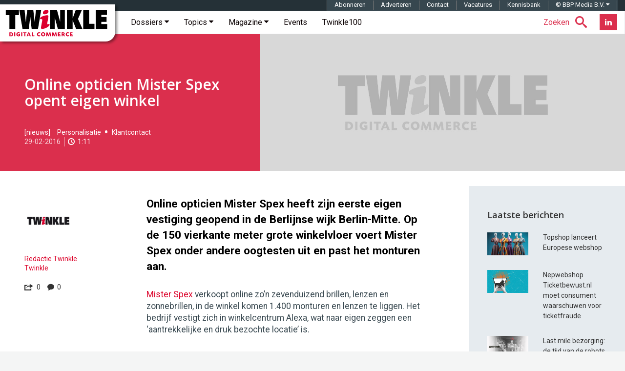

--- FILE ---
content_type: text/html; charset=utf-8
request_url: https://www.google.com/recaptcha/api2/aframe
body_size: -88
content:
<!DOCTYPE HTML><html><head><meta http-equiv="content-type" content="text/html; charset=UTF-8"></head><body><script nonce="FfVuIsQu0HoijhMEuOKagg">/** Anti-fraud and anti-abuse applications only. See google.com/recaptcha */ try{var clients={'sodar':'https://pagead2.googlesyndication.com/pagead/sodar?'};window.addEventListener("message",function(a){try{if(a.source===window.parent){var b=JSON.parse(a.data);var c=clients[b['id']];if(c){var d=document.createElement('img');d.src=c+b['params']+'&rc='+(localStorage.getItem("rc::a")?sessionStorage.getItem("rc::b"):"");window.document.body.appendChild(d);sessionStorage.setItem("rc::e",parseInt(sessionStorage.getItem("rc::e")||0)+1);localStorage.setItem("rc::h",'1768754187833');}}}catch(b){}});window.parent.postMessage("_grecaptcha_ready", "*");}catch(b){}</script></body></html>

--- FILE ---
content_type: application/javascript; charset=utf-8
request_url: https://fundingchoicesmessages.google.com/f/AGSKWxXPZfWN_g1QD-2TalhD4ax_FE1m2l-dOhQ2GWxAJgwz304u83oyTvMY2KrW8CzUs52tuNsHG0EJn_PmjU-z9jXVbi8R9Qcr_lL6lkSkPb4DSjPEQgRlk96_U2BWd9drEg1erVCfrSKLGkwKVww46khZver8oubvre8KLAml_xwU3K975Uy9apNR9-Jm/_/smartAd?.popup_im./buildAdfoxBanner._loader_adv-/adnow-
body_size: -1292
content:
window['e90bdac3-3b5e-4d37-932f-489d6e5bbce2'] = true;